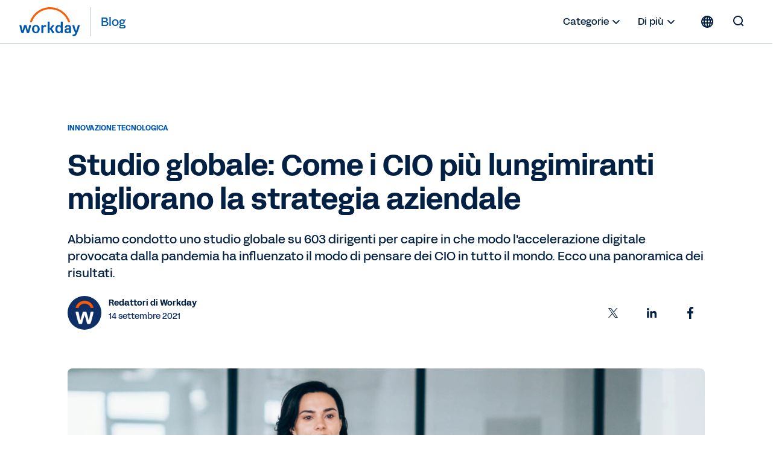

--- FILE ---
content_type: text/javascript
request_url: https://workday.scene7.com/is/image/workday/global-study-how-forward-looking-cios-are-driving-business-strategy?req=props,json&scl=1&id=373281167&handler=s7RIJSONResponse
body_size: -48
content:
/*jsonp*/s7RIJSONResponse({"image.bgc":"0xffffffff","image.height":"648","image.iccEmbed":"0","image.iccProfile":"sRGB IEC61966-2.1","image.length":"0","image.mask":"0","image.pathEmbed":"0","image.pixTyp":"RGB","image.printRes":"72","image.quality":"95,0","image.version":"Tj_q-3","image.width":"1600","image.xmpEmbed":"0","metadata.version":"Md2i-1"},"373281167");